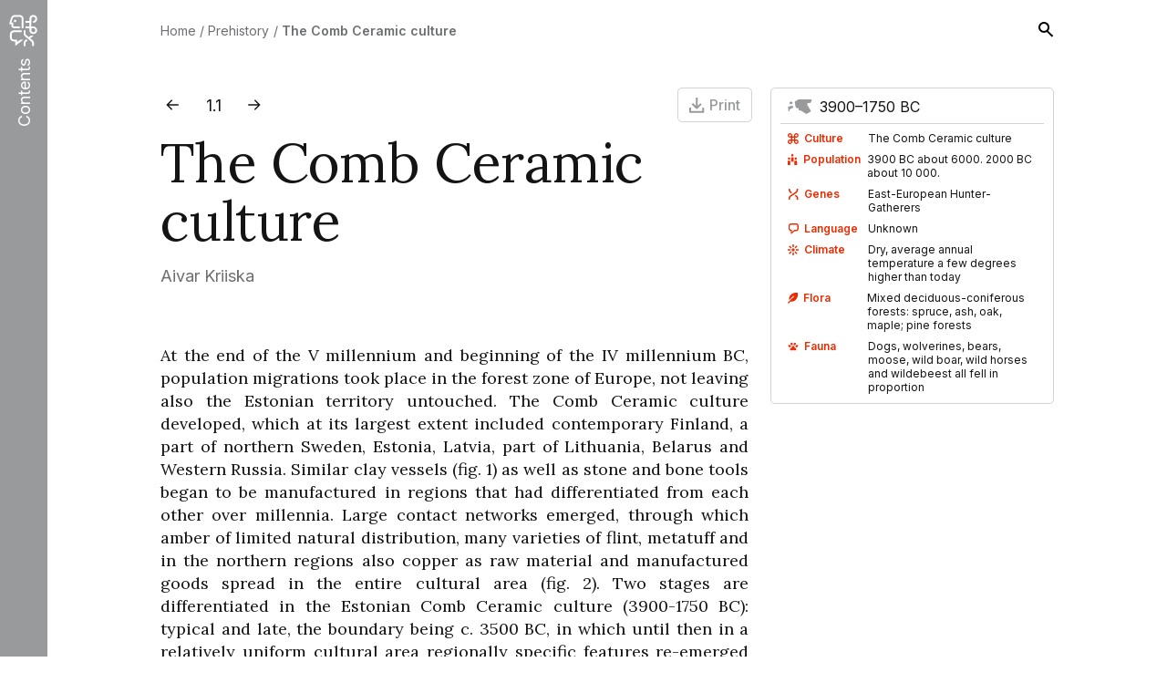

--- FILE ---
content_type: text/html; charset=UTF-8
request_url: https://www.eestijuured.ee/en/articles/comb-ceramic-culture
body_size: 14229
content:
<!DOCTYPE html>
<html lang="en" dir="ltr" prefix="og: https://ogp.me/ns#">
<head>
    <meta name="format-detection" content="telephone=no">
    <meta charset="utf-8" />
<link rel="canonical" href="http://www.eestijuured.ee/en/articles/comb-ceramic-culture" />
<link rel="icon" href="/sites/default/files/uploads/2021-09/ERK_favicon.png" />
<meta property="og:site_name" content="Eesti rahva kujunemislugu" />
<meta property="og:description" content="Description" />
<meta property="og:image" content="http://www.eestijuured.ee/sites/default/files/uploads/2021-09/ERK_meta_1200x1200px.png" />
<meta name="Generator" content="Drupal 9 (https://www.drupal.org)" />
<meta name="MobileOptimized" content="width" />
<meta name="HandheldFriendly" content="true" />
<meta name="viewport" content="width=device-width, initial-scale=1.0" />
<link rel="alternate" hreflang="et" href="http://www.eestijuured.ee/et/artiklid/kammkeraamika-kultuur" />
<link rel="alternate" hreflang="en" href="http://www.eestijuured.ee/en/articles/comb-ceramic-culture" />

        <title>The Comb Ceramic culture | Eesti juured</title>
        <link rel="stylesheet" media="all" href="/core/modules/system/css/components/ajax-progress.module.css?sujmpb" />
<link rel="stylesheet" media="all" href="/core/modules/system/css/components/align.module.css?sujmpb" />
<link rel="stylesheet" media="all" href="/core/modules/system/css/components/autocomplete-loading.module.css?sujmpb" />
<link rel="stylesheet" media="all" href="/core/modules/system/css/components/fieldgroup.module.css?sujmpb" />
<link rel="stylesheet" media="all" href="/core/modules/system/css/components/container-inline.module.css?sujmpb" />
<link rel="stylesheet" media="all" href="/core/modules/system/css/components/clearfix.module.css?sujmpb" />
<link rel="stylesheet" media="all" href="/core/modules/system/css/components/details.module.css?sujmpb" />
<link rel="stylesheet" media="all" href="/core/modules/system/css/components/hidden.module.css?sujmpb" />
<link rel="stylesheet" media="all" href="/core/modules/system/css/components/item-list.module.css?sujmpb" />
<link rel="stylesheet" media="all" href="/core/modules/system/css/components/js.module.css?sujmpb" />
<link rel="stylesheet" media="all" href="/core/modules/system/css/components/nowrap.module.css?sujmpb" />
<link rel="stylesheet" media="all" href="/core/modules/system/css/components/position-container.module.css?sujmpb" />
<link rel="stylesheet" media="all" href="/core/modules/system/css/components/progress.module.css?sujmpb" />
<link rel="stylesheet" media="all" href="/core/modules/system/css/components/reset-appearance.module.css?sujmpb" />
<link rel="stylesheet" media="all" href="/core/modules/system/css/components/resize.module.css?sujmpb" />
<link rel="stylesheet" media="all" href="/core/modules/system/css/components/sticky-header.module.css?sujmpb" />
<link rel="stylesheet" media="all" href="/core/modules/system/css/components/system-status-counter.css?sujmpb" />
<link rel="stylesheet" media="all" href="/core/modules/system/css/components/system-status-report-counters.css?sujmpb" />
<link rel="stylesheet" media="all" href="/core/modules/system/css/components/system-status-report-general-info.css?sujmpb" />
<link rel="stylesheet" media="all" href="/core/modules/system/css/components/tabledrag.module.css?sujmpb" />
<link rel="stylesheet" media="all" href="/core/modules/system/css/components/tablesort.module.css?sujmpb" />
<link rel="stylesheet" media="all" href="/core/modules/system/css/components/tree-child.module.css?sujmpb" />
<link rel="stylesheet" media="all" href="/core/modules/views/css/views.module.css?sujmpb" />
<link rel="stylesheet" media="all" href="/modules/contrib/paragraphs/css/paragraphs.unpublished.css?sujmpb" />
<link rel="stylesheet" media="all" href="/themes/themes/etniline_ajalugu/css/base.css?sujmpb" />
<link rel="stylesheet" media="all" href="//fonts.googleapis.com/css2?family=Inter:wght@400;500;600&amp;family=Lora:wght@400;500;600&amp;display=swap" />

            
                </head>
<body>
<script>
document.body.className='js';

const menuSettings = sessionStorage.getItem('menuSettings');

var sessionOpenState = false;

if (menuSettings) {
    sessionOpenState = JSON.parse(menuSettings).menuOpen;
}

if (sessionOpenState === false) {
    document.body.classList.add('menu-closed');
}

</script>
<a href="#main-content" class="visually-hidden focusable">
    Skip to main content
</a>

  <div class="dialog-off-canvas-main-canvas" data-off-canvas-main-canvas>
    
<div id="page" class="page">
    <div id="sidebar" data-contents="Contents" data-close="Close">
        <div class="sidebar-area">
              <div>
    <div class="language-switcher-language-url" id="block-languageswitcher" role="navigation">
  
    
      <ul class="links"><li hreflang="et" data-drupal-link-system-path="node/90"><a href="/et/artiklid/kammkeraamika-kultuur" class="language-link" hreflang="et" data-drupal-link-system-path="node/90">EST</a></li><li hreflang="en" data-drupal-link-system-path="node/90" class="is-active"><a href="/en/articles/comb-ceramic-culture" class="language-link is-active" hreflang="en" data-drupal-link-system-path="node/90">ENG</a></li><li hreflang="ru" data-drupal-link-system-path="node/90"><a href="/ru/node/90" class="language-link" hreflang="ru" data-drupal-link-system-path="node/90">RUS</a></li></ul>
  </div>
<div id="block-sitebranding-2">
  
    
        <a href="/">
    <div class="logo">
      <svg aria-hidden="true" width="48" height="54" viewBox="0 0 48 54" fill="none" xmlns="http://www.w3.org/2000/svg">
        <path d="M13.4496 46.7061V42.296H8.13308C5.83192 42.296 4.48297 40.9452 4.48297 38.6409V33.5554C4.48297 31.2511 5.83192 29.9002 8.13308 29.9002H21.4243V26.7616H8.13308C3.96719 26.7218 1.34863 29.344 1.34863 33.5554V38.6409C1.34863 42.8125 3.96719 45.4347 8.13308 45.4347H10.3152V53.2616L24.3999 42.296H19.3215L13.4496 46.7061Z" fill="white"/>
        <path d="M17.8538 0.5H9.79976C6.78445 0.5 3.96751 2.88381 3.01531 6.06222L0 16.1934H3.76914V18.6964C3.76914 21.1994 5.7529 23.0667 8.37146 23.0667H18.2902V19.9678H8.33178C7.4986 19.9678 6.8638 19.4513 6.8638 18.6964V13.452H3.84849L5.71322 6.97601C6.34802 4.87031 8.21276 3.63868 9.79976 3.63868H17.8538C19.8376 3.63868 21.4246 5.18816 21.4246 7.29385V23.0667H24.5589V7.17466C24.5192 3.44003 21.623 0.5 17.8538 0.5Z" fill="white"/>
        <path d="M27.6535 42.9318C25.0349 45.0375 24.6382 47.024 24.6382 48.8913V53.5H27.7725V48.8913C27.7725 47.8583 28.0899 46.5075 29.3595 45.554L31.3433 43.8853L28.8437 41.8988L27.6535 42.9318Z" fill="white"/>
        <path d="M10.1169 12.7369C11.2783 12.7369 12.2197 11.7942 12.2197 10.6312C12.2197 9.46826 11.2783 8.52551 10.1169 8.52551C8.95561 8.52551 8.01416 9.46826 8.01416 10.6312C8.01416 11.7942 8.95561 12.7369 10.1169 12.7369Z" fill="white"/>
        <path d="M41.024 19.9678H37.6912L37.8103 7.01574C37.8103 5.14843 39.2783 3.67841 41.143 3.67841C43.0077 3.67841 44.4757 5.14843 44.4757 7.01574C44.4757 9.2009 43.0077 10.8696 41.024 10.8696H40.5082V14.0082H41.024C44.6741 14.0082 47.61 10.9888 47.61 7.01574C47.61 3.32084 44.6741 0.5 41.024 0.5C37.3738 0.5 34.4379 3.32084 34.4379 6.97601V10.8298H27.7725V14.0082H34.5569V19.9678H27.7725V23.1064H34.4379V26.7219C34.4379 30.2976 37.3738 32.9993 41.024 32.9993C44.6741 32.9993 47.61 30.2976 47.61 26.7219C47.61 22.9873 44.6741 19.9678 41.024 19.9678ZM41.143 29.8606C39.2783 29.8606 37.8103 28.5097 37.8103 26.7219V23.0667H41.143C43.0077 23.0667 44.4757 24.6559 44.4757 26.7219C44.4757 28.5097 43.0077 29.8606 41.143 29.8606Z" fill="white"/>
        <path d="M39.2783 42.9318L35.9456 40.2302L41.8969 35.4228H36.9772L33.4064 38.2437L29.4389 34.9858C28.0899 33.9528 27.7725 32.6814 27.7725 31.6485V26.7219H24.6382V31.6485C24.6382 33.9528 25.6697 35.8201 27.6535 37.4888L37.5723 45.554C38.8419 46.5075 39.1593 47.8584 39.1593 48.8913V53.5H42.2936V48.8913C42.2936 47.024 41.8572 45.0375 39.2783 42.9318Z" fill="white"/>
      </svg>
      <span class="logo-text">
        Estonian roots
      </span>
    </div>
  </a>
    </div>
<div id="block-booktreemenu">
  
    
      


                <ul class="menu-list">
                                                                            <li class="dropdown level-0">
                <div class="dropdown-head ">
                    <a href="/en/artiklid/esiaeg"
                       aria-expanded="true">
                       Prehistory
                       <span class="menu-years">9000 BC – 1225 AD</span>
                    </a>
                                        <button class="caret dropdown-toggle" data-toggle="Prehistory" aria-label="Toggle submenu">
                        <svg aria-hidden="true" width="25" height="15" viewBox="0 0 25 15" fill="none" xmlns="http://www.w3.org/2000/svg">
                            <path d="M0.000668287 2.02118L12.0215 14.042L24.0423 2.02118L22.6281 0.606965L12.0215 11.2136L1.41488 0.606964L0.000668287 2.02118Z" fill="white"/>
                        </svg>
                    </button>
                                    </div>
                                                                            <div id="Prehistory" class="hidden">
                                                            <ul class="dropdown-item">
                                                                                <li class="item level-1">
                        <a class="current" href="/en/articles/comb-ceramic-culture">
                        <span class="chapter">1.1</span>
                        The Comb Ceramic culture
                        </a>
                                                </li>
                                                                                <li class="item level-1">
                        <a class="" href="/en/articles/interruption-habitation-and-culture-during-early-bronze-age">
                        <span class="chapter">1.2</span>
                        The interruption of habitation and culture during the Early Bronze Age
                        </a>
                                                                                            <ul class="dropdown-item">
                                                                                <li class="item level-2">
                        <a class="" href="/en/articles/disappearance-stone-age-cultural-traditions">
                        <span class="chapter">1.2.1</span>
                        The disappearance of Stone Age cultural traditions
                        </a>
                                                </li>
                                                                                <li class="item level-2">
                        <a class="" href="/en/articles/distribution-early-bronze-artefacts">
                        <span class="chapter">1.2.2</span>
                        Distribution of the early bronze artefacts
                        </a>
                                                </li>
                                                                                <li class="item level-2">
                        <a class="" href="/en/articles/climate-anomaly-16281627-bc-kaali-meteorite-ca-1500-bc-and-their-possible-influence-0">
                        <span class="chapter">1.2.3</span>
                        Climate anomaly 1628/1627 BC, the Kaali meteorite ca. 1500 BC and their possible influence on settlement and economy 
                        </a>
                                                </li>
                    </ul>
    
                                                    </li>
                                                                                <li class="item level-1">
                        <a class="" href="/en/articles/distribution-western-cultural-tradition-during-early-and-middle-bronze-age">
                        <span class="chapter">1.3</span>
                        The distribution of the western cultural tradition during the Early and Middle Bronze Age
                        </a>
                                                                                            <ul class="dropdown-item">
                                                                                <li class="item level-2">
                        <a class="" href="/en/articles/chronology-stone-barrows-stone-cist-graves-stone-ships-and-celtic-fields">
                        <span class="chapter">1.3.1</span>
                        The chronology of stone barrows, stone-cist graves, stone ships and Celtic fields
                        </a>
                                                </li>
                                                                                <li class="item level-2">
                        <a class="" href="/en/articles/burial-customs-material-findings-and-cultural-background-bronze-age-stone-graves">
                        <span class="chapter">1.3.2</span>
                        The burial customs, material findings and cultural background of Bronze Age stone graves
                        </a>
                                                </li>
                                                                                <li class="item level-2">
                        <a class="" href="/en/articles/people-buried-stone-cist-graves-based-ancient-dna">
                        <span class="chapter">1.3.3</span>
                        People buried in stone-cist graves based on ancient DNA
                        </a>
                                                </li>
                                                                                <li class="item level-2">
                        <a class="" href="/en/articles/connections-between-baltic-and-its-neighbours-based-material-culture-linguistic-history">
                        <span class="chapter">1.3.4</span>
                        Connections between the Baltic and its neighbours based on material culture, linguistic history and ancient DNA
                        </a>
                                                </li>
                    </ul>
    
                                                    </li>
                                                                                <li class="item level-1">
                        <a class="" href="/en/articles/language-substrates">
                        <span class="chapter">1.4</span>
                        Language substrates
                        </a>
                                                </li>
                                                                                <li class="item level-1">
                        <a class="" href="/en/articles/waves-first-finnic-arrival">
                        <span class="chapter">1.5</span>
                        Waves of the first Finnic arrival
                        </a>
                                                                                            <ul class="dropdown-item">
                                                                                <li class="item level-2">
                        <a class="" href="/en/articles/pioneers-first-settlements-southwestern-tapiola-pottery">
                        <span class="chapter">1.5.1</span>
                        Pioneers – the first settlements with southwestern Tapiola pottery
                        </a>
                                                </li>
                                                                                <li class="item level-2">
                        <a class="" href="/en/articles/diversification-west-uralic">
                        <span class="chapter">1.5.2</span>
                        The diversification of West Uralic
                        </a>
                                                </li>
                                                                                <li class="item level-2">
                        <a class="" href="/en/articles/fortified-settlements">
                        <span class="chapter">1.5.3</span>
                        Fortified settlements
                        </a>
                                                </li>
                                                                                <li class="item level-2">
                        <a class="" href="/en/articles/early-tarand-graves">
                        <span class="chapter">1.5.4</span>
                        Early tarand-graves
                        </a>
                                                </li>
                                                                                <li class="item level-2">
                        <a class="" href="/en/articles/descendants-or-later-contacts-eastern-forest-zone">
                        <span class="chapter">1.5.5</span>
                        The descendants, or later contacts with the eastern forest zone
                        </a>
                                                </li>
                                                                                <li class="item level-2">
                        <a class="" href="/en/articles/early-diversification-proto-finnic">
                        <span class="chapter">1.5.6</span>
                        The early diversification of Proto-Finnic
                        </a>
                                                </li>
                                                                                <li class="item level-2">
                        <a class="" href="/en/node/264">
                        <span class="chapter">1.5.7</span>
                        Läänemeresoome algkeele ajastu
                        </a>
                                                </li>
                    </ul>
    
                                                    </li>
                                                                                <li class="item level-1">
                        <a class="" href="/en/articles/second-coming-finnic">
                        <span class="chapter">1.6</span>
                        The “second coming” of Finnic
                        </a>
                                                                                            <ul class="dropdown-item">
                                                                                <li class="item level-2">
                        <a class="" href="/en/articles/development-late-proto-finnic-north-estonia">
                        <span class="chapter">1.6.1</span>
                        The development of Late Proto-Finnic in North Estonia
                        </a>
                                                </li>
                                                                                <li class="item level-2">
                        <a class="" href="/en/articles/formation-late-proto-finnic-culture-basis-archaeological-findings">
                        <span class="chapter">1.6.2</span>
                        The formation of the Late Proto-Finnic culture on the basis of archaeological findings
                        </a>
                                                </li>
                                                                                <li class="item level-2">
                        <a class="" href="/en/articles/spread-late-proto-finnic-cultural-tradition-north-estonia-south-north-east-and-west">
                        <span class="chapter">1.6.3</span>
                        The spread of the Late Proto-Finnic cultural tradition from North Estonia to the south, north, east and west
                        </a>
                                                </li>
                    </ul>
    
                                                    </li>
                                                                                <li class="item level-1">
                        <a class="" href="/en/articles/divergence-finnic">
                        <span class="chapter">1.7</span>
                        The divergence of Finnic
                        </a>
                                                                                            <ul class="dropdown-item">
                                                                                <li class="item level-2">
                        <a class="" href="/en/articles/climate-anomaly-between-536-540-and-justinian-plague-and-their-possible-influence">
                        <span class="chapter">1.7.1</span>
                        The climate anomaly between 536–540 and the Justinian plague, and their possible influence on linguistic developments
                        </a>
                                                </li>
                                                                                <li class="item level-2">
                        <a class="" href="/en/articles/divergence-south-estonian-language-and-culture">
                        <span class="chapter">1.7.2</span>
                        The divergence of the South Estonian language and culture
                        </a>
                                                </li>
                                                                                <li class="item level-2">
                        <a class="" href="/en/articles/finnic-groups-during-second-half-i-millennium">
                        <span class="chapter">1.7.3</span>
                        Finnic groups during the second half of the I millennium
                        </a>
                                                </li>
                                                                                <li class="item level-2">
                        <a class="" href="/en/node/83">
                        <span class="chapter">1.7.4</span>
                        Läänemeresoomlased ajaloolise aja algul
                        </a>
                                                </li>
                                                                                <li class="item level-2">
                        <a class="" href="/en/node/84">
                        <span class="chapter">1.7.5</span>
                        Eestlaste materiaalne kultuur
                        </a>
                                                </li>
                                                                                <li class="item level-2">
                        <a class="" href="/en/node/85">
                        <span class="chapter">1.7.6</span>
                        Eesti keel muinasaja lõpul
                        </a>
                                                </li>
                                                                                <li class="item level-2">
                        <a class="" href="/en/node/88">
                        <span class="chapter">1.7.7</span>
                        Läänemeresoome rahvaste kultuur muinasaja lõpul
                        </a>
                                                                                            <ul class="dropdown-item">
                                                                                <li class="item level-3">
                    <a class="" href="/en/node/178">
                        Kukruse kalmistu
                    </a>
                                                </li>
                    </ul>
    
                                                    </li>
                                                                                <li class="item level-2">
                        <a class="" href="/en/node/396">
                        <span class="chapter">1.7.8</span>
                        Rahvakalendri kujunemine ja kontaktid kultuuripiiridel 
                        </a>
                                                </li>
                                                                                <li class="item level-2">
                        <a class="" href="/en/node/397">
                        <span class="chapter">1.7.9</span>
                        Regilaulu kujunemine
                        </a>
                                                </li>
                                                                                <li class="item level-2">
                        <a class="" href="/en/node/402">
                        <span class="chapter">1.7.10</span>
                        Jäljed muinasajast kohapärimuses
                        </a>
                                                </li>
                                                                                <li class="item level-2">
                        <a class="" href="/en/node/419">
                        <span class="chapter">1.7.11</span>
                        Seto rahva ja kultuuri kujunemine 
                        </a>
                                                </li>
                                                                                <li class="item level-2">
                        <a class="" href="/en/node/89">
                        <span class="chapter">1.7.12</span>
                        Vanimad kohanimed
                        </a>
                                                </li>
                                                                                <li class="item level-2">
                        <a class="" href="/en/node/378">
                        <span class="chapter">1.7.13</span>
                        Ristiusustamise-eelsed isikunimed 
                        </a>
                                                </li>
                    </ul>
    
                                                    </li>
                    </ul>
    
                                            </div>
                                                    </li>
                                                                            <li class="dropdown level-0">
                <div class="dropdown-head ">
                    <a href="/en/articles/middle-ages"
                       aria-expanded="true">
                       Middle Ages
                       <span class="menu-years">1225–1500</span>
                    </a>
                                        <button class="caret dropdown-toggle" data-toggle="Middle Ages" aria-label="Toggle submenu">
                        <svg aria-hidden="true" width="25" height="15" viewBox="0 0 25 15" fill="none" xmlns="http://www.w3.org/2000/svg">
                            <path d="M0.000668287 2.02118L12.0215 14.042L24.0423 2.02118L22.6281 0.606965L12.0215 11.2136L1.41488 0.606964L0.000668287 2.02118Z" fill="white"/>
                        </svg>
                    </button>
                                    </div>
                                                                            <div id="Middle Ages" class="hidden">
                                                            <ul class="dropdown-item">
                                                                                <li class="item level-1">
                        <a class="" href="/en/node/93">
                        <span class="chapter">2.1</span>
                        Migratsioon maalt linna: kirjalikud allikad
                        </a>
                                                </li>
                                                                                <li class="item level-1">
                        <a class="" href="/en/node/172">
                        <span class="chapter">2.2</span>
                        Kaks kultuuriruumi: arheoloogia andmed 
                        </a>
                                                </li>
                                                                                <li class="item level-1">
                        <a class="" href="/en/node/150">
                        <span class="chapter">2.3</span>
                        Esimesed keeleandmed ja murranguaeg
                        </a>
                                                </li>
                                                                                <li class="item level-1">
                        <a class="" href="/en/node/99">
                        <span class="chapter">2.4</span>
                        Maaeestlaste vana DNA
                        </a>
                                                </li>
                                                                                <li class="item level-1">
                        <a class="" href="/en/node/96">
                        <span class="chapter">2.5</span>
                        Katk keskaegses Eestis
                        </a>
                                                </li>
                                                                                <li class="item level-1">
                        <a class="" href="/en/node/107">
                        <span class="chapter">2.6</span>
                        Maasakslased ja -aadel
                        </a>
                                                </li>
                                                                                <li class="item level-1">
                        <a class="" href="/en/node/175">
                        <span class="chapter">2.7</span>
                        Etnilised &quot;teised&quot;
                        </a>
                                                </li>
                                                                                <li class="item level-1">
                        <a class="" href="/en/node/109">
                        <span class="chapter">2.8</span>
                        Linnarahvas
                        </a>
                                                                                            <ul class="dropdown-item">
                                                                                <li class="item level-2">
                        <a class="" href="/en/node/112">
                        <span class="chapter">2.8.1</span>
                        Linn: sakslased ja eestlased
                        </a>
                                                </li>
                                                                                <li class="item level-2">
                        <a class="" href="/en/node/114">
                        <span class="chapter">2.8.2</span>
                        Linn: teised linlased  – venelased, rootslased, soomlased
                        </a>
                                                </li>
                    </ul>
    
                                                    </li>
                                                                                <li class="item level-1">
                        <a class="" href="/en/node/146">
                        <span class="chapter">2.9</span>
                        Etnokultuurilised kontaktid ja üleminekud 
                        </a>
                                                                                            <ul class="dropdown-item">
                                                                                <li class="item level-2">
                        <a class="" href="/en/node/116">
                        <span class="chapter">2.9.1</span>
                        Eesti eliidi saksastumine
                        </a>
                                                </li>
                                                                                <li class="item level-2">
                        <a class="" href="/en/node/149">
                        <span class="chapter">2.9.2</span>
                        Etnoste suhtlus: vana DNA
                        </a>
                                                </li>
                    </ul>
    
                                                    </li>
                                                                                <li class="item level-1">
                        <a class="" href="/en/node/174">
                        <span class="chapter">2.10</span>
                        Nimede kihistused
                        </a>
                                                                                            <ul class="dropdown-item">
                                                                                <li class="item level-2">
                        <a class="" href="/en/node/266">
                        <span class="chapter">2.10.1</span>
                        Kohanimed
                        </a>
                                                </li>
                                                                                <li class="item level-2">
                        <a class="" href="/en/node/268">
                        <span class="chapter">2.10.2</span>
                        Isikunimed. Alamsaksa laennimed 
                        </a>
                                                </li>
                    </ul>
    
                                                    </li>
                                                                                <li class="item level-1">
                        <a class="" href="/en/node/265">
                        <span class="chapter">2.11</span>
                        Rahvakalendri kujunemisprotsessi regionaalsed aspektid keskajal 
                        </a>
                                                </li>
                                                                                <li class="item level-1">
                        <a class="" href="/en/node/406">
                        <span class="chapter">2.12</span>
                        Rahvalaul ja -muusika keskajal 
                        </a>
                                                </li>
                                                                                <li class="item level-1">
                        <a class="" href="/en/node/267">
                        <span class="chapter">2.13</span>
                        Rahvausund 
                        </a>
                                                </li>
                                                                                <li class="item level-1">
                        <a class="" href="/en/node/451">
                        <span class="chapter">2.14</span>
                        Maaeestlased
                        </a>
                                                </li>
                    </ul>
    
                                            </div>
                                                    </li>
                                                                            <li class="dropdown level-0">
                <div class="dropdown-head ">
                    <a href="/en/articles/modern-age"
                       aria-expanded="true">
                       Modern Age
                       <span class="menu-years">1500–1850</span>
                    </a>
                                        <button class="caret dropdown-toggle" data-toggle="Modern Age" aria-label="Toggle submenu">
                        <svg aria-hidden="true" width="25" height="15" viewBox="0 0 25 15" fill="none" xmlns="http://www.w3.org/2000/svg">
                            <path d="M0.000668287 2.02118L12.0215 14.042L24.0423 2.02118L22.6281 0.606965L12.0215 11.2136L1.41488 0.606964L0.000668287 2.02118Z" fill="white"/>
                        </svg>
                    </button>
                                    </div>
                                                                            <div id="Modern Age" class="hidden">
                                                            <ul class="dropdown-item">
                                                                                <li class="item level-1">
                        <a class="" href="/en/node/345">
                        <span class="chapter">3.1</span>
                        Kommunikatsioon – (kuller)postikorraldus    
                        </a>
                                                </li>
                                                                                <li class="item level-1">
                        <a class="" href="/en/node/131">
                        <span class="chapter">3.2</span>
                        Pärisorjus
                        </a>
                                                </li>
                                                                                <li class="item level-1">
                        <a class="" href="/en/node/132">
                        <span class="chapter">3.3</span>
                        Üldised rahvastikuprotsessid ja migratsioonid maaruumis 
                        </a>
                                                                                            <ul class="dropdown-item">
                                                                                <li class="item level-2">
                        <a class="" href="/en/node/269">
                        <span class="chapter">3.3.1</span>
                        Sõdade aeg
                        </a>
                                                </li>
                                                                                <li class="item level-2">
                        <a class="" href="/en/node/133">
                        <span class="chapter">3.3.2</span>
                        Stabiilne Rootsi aeg
                        </a>
                                                </li>
                                                                                <li class="item level-2">
                        <a class="" href="/en/node/134">
                        <span class="chapter">3.3.3</span>
                        Kataklüsmide aeg
                        </a>
                                                </li>
                                                                                <li class="item level-2">
                        <a class="" href="/en/node/135">
                        <span class="chapter">3.3.4</span>
                        Üldised rahvastikuprotsessid: Vene aeg
                        </a>
                                                </li>
                    </ul>
    
                                                    </li>
                                                                                <li class="item level-1">
                        <a class="" href="/en/node/129">
                        <span class="chapter">3.4</span>
                        Abielu ja seksuaalsus
                        </a>
                                                </li>
                                                                                <li class="item level-1">
                        <a class="" href="/en/node/273">
                        <span class="chapter">3.5</span>
                        Maaeestlased
                        </a>
                                                                                            <ul class="dropdown-item">
                                                                                <li class="item level-2">
                        <a class="" href="/en/node/201">
                        <span class="chapter">3.5.1</span>
                        Keeleandmed
                        </a>
                                                                                            <ul class="dropdown-item">
                                                                                <li class="item level-3">
                    <a class="" href="/en/node/155">
                        Keelepiiride muutumised
                    </a>
                                                </li>
                                                                                <li class="item level-3">
                    <a class="" href="/en/node/165">
                        Keelesaared
                    </a>
                                                </li>
                                                                                <li class="item level-3">
                    <a class="" href="/en/node/162">
                        Kirjakeelte kujunemine
                    </a>
                                                </li>
                                                                                <li class="item level-3">
                    <a class="" href="/en/node/163">
                        Kirjakeelte murdepõhjad
                    </a>
                                                </li>
                    </ul>
    
                                                    </li>
                    </ul>
    
                                                    </li>
                                                                                <li class="item level-1">
                        <a class="" href="/en/node/179">
                        <span class="chapter">3.6</span>
                        Kiriku mõjud eestlase identiteediloomele: reformatsioonist valgustuseni
                        </a>
                                                </li>
                                                                                <li class="item level-1">
                        <a class="" href="/en/node/346">
                        <span class="chapter">3.7</span>
                        Maasakslased ja -aadel 
                        </a>
                                                </li>
                                                                                <li class="item level-1">
                        <a class="" href="/en/node/363">
                        <span class="chapter">3.8</span>
                        Soomlased Virumaal
                        </a>
                                                </li>
                                                                                <li class="item level-1">
                        <a class="" href="/en/node/244">
                        <span class="chapter">3.9</span>
                        Vanausulistest
                        </a>
                                                </li>
                                                                                <li class="item level-1">
                        <a class="" href="/en/node/364">
                        <span class="chapter">3.10</span>
                        Linnarahvas
                        </a>
                                                                                            <ul class="dropdown-item">
                                                                                <li class="item level-2">
                        <a class="" href="/en/node/365">
                        <span class="chapter">3.10.1</span>
                        Eesti „eliit“ saksa keskkonnas 
                        </a>
                                                </li>
                    </ul>
    
                                                    </li>
                                                                                <li class="item level-1">
                        <a class="" href="/en/node/403">
                        <span class="chapter">3.11</span>
                        Nimede kihistused 
                        </a>
                                                                                            <ul class="dropdown-item">
                                                                                <li class="item level-2">
                        <a class="" href="/en/node/404">
                        <span class="chapter">3.11.1</span>
                        Kohanimed
                        </a>
                                                                                            <ul class="dropdown-item">
                                                                                <li class="item level-3">
                    <a class="" href="/en/node/407">
                        Eestikeelsed kohanimed
                    </a>
                                                </li>
                                                                                <li class="item level-3">
                    <a class="" href="/en/node/408">
                        Saksakeelsed kohanimed
                    </a>
                                                </li>
                    </ul>
    
                                                    </li>
                                                                                <li class="item level-2">
                        <a class="" href="/en/node/405">
                        <span class="chapter">3.11.2</span>
                        Isikunimed
                        </a>
                                                                                            <ul class="dropdown-item">
                                                                                <li class="item level-3">
                    <a class="" href="/en/node/439">
                        Eesnimede kasutamine
                    </a>
                                                </li>
                                                                                <li class="item level-3">
                    <a class="" href="/en/node/422">
                        Nimed enne perekonnanimesid
                    </a>
                                                </li>
                    </ul>
    
                                                    </li>
                    </ul>
    
                                                    </li>
                                                                                <li class="item level-1">
                        <a class="" href="/en/node/359">
                        <span class="chapter">3.12</span>
                        Uusaegne kihistus ajaloolises (koha)pärimuses 
                        </a>
                                                                                            <ul class="dropdown-item">
                                                                                <li class="item level-2">
                        <a class="" href="/en/node/379">
                        <span class="chapter">3.12.1</span>
                        Rahvakalender
                        </a>
                                                </li>
                                                                                <li class="item level-2">
                        <a class="" href="/en/node/348">
                        <span class="chapter">3.12.2</span>
                        Eesti vanasõnavaramu seosed läänemeresoome ja teiste ümberkaudsete rahvaste traditsioonidega
                        </a>
                                                </li>
                                                                                <li class="item level-2">
                        <a class="" href="/en/node/361">
                        <span class="chapter">3.12.3</span>
                        Eesti muinasjuttude ajaloolised kihistused
                        </a>
                                                </li>
                                                                                <li class="item level-2">
                        <a class="" href="/en/node/360">
                        <span class="chapter">3.12.4</span>
                        Rahvausund
                        </a>
                                                </li>
                    </ul>
    
                                                    </li>
                                                                                <li class="item level-1">
                        <a class="" href="/en/node/272">
                        <span class="chapter">3.13</span>
                        Pärast pärisorjust: pärisorjuse kaotamine, linnastumise algus, haridus ja meedia 
                        </a>
                                                </li>
                                                                                <li class="item level-1">
                        <a class="" href="/en/node/446">
                        <span class="chapter">3.14</span>
                        Romad
                        </a>
                                                </li>
                    </ul>
    
                                            </div>
                                                    </li>
                                                                            <li class="dropdown level-0">
                <div class="dropdown-head ">
                    <a href="/en/articles/contemporary-history"
                       aria-expanded="true">
                       Contemporary History 
                       <span class="menu-years">1850–1991</span>
                    </a>
                                        <button class="caret dropdown-toggle" data-toggle="Contemporary History " aria-label="Toggle submenu">
                        <svg aria-hidden="true" width="25" height="15" viewBox="0 0 25 15" fill="none" xmlns="http://www.w3.org/2000/svg">
                            <path d="M0.000668287 2.02118L12.0215 14.042L24.0423 2.02118L22.6281 0.606965L12.0215 11.2136L1.41488 0.606964L0.000668287 2.02118Z" fill="white"/>
                        </svg>
                    </button>
                                    </div>
                                                                            <div id="Contemporary History " class="hidden">
                                                            <ul class="dropdown-item">
                                                                                <li class="item level-1">
                        <a class="" href="/en/node/261">
                        <span class="chapter">4.1</span>
                        Kommunikatsioon
                        </a>
                                                </li>
                                                                                <li class="item level-1">
                        <a class="" href="/en/node/274">
                        <span class="chapter">4.2</span>
                        Rahvastikuprotsessid
                        </a>
                                                                                            <ul class="dropdown-item">
                                                                                <li class="item level-2">
                        <a class="" href="/en/node/283">
                        <span class="chapter">4.2.1</span>
                        Linnastumine
                        </a>
                                                </li>
                                                                                <li class="item level-2">
                        <a class="" href="/en/node/284">
                        <span class="chapter">4.2.2</span>
                        Eestlaste väljaränne Venemaale 
                        </a>
                                                </li>
                    </ul>
    
                                                    </li>
                                                                                <li class="item level-1">
                        <a class="" href="/en/node/280">
                        <span class="chapter">4.3</span>
                        Rassiteadus eestlaste päritolust 
                        </a>
                                                </li>
                                                                                <li class="item level-1">
                        <a class="" href="/en/node/250">
                        <span class="chapter">4.4</span>
                        Eesti keel teel rahvuskeeleks
                        </a>
                                                                                            <ul class="dropdown-item">
                                                                                <li class="item level-2">
                        <a class="" href="/en/node/251">
                        <span class="chapter">4.4.1</span>
                        Eesti murdealad ja murded 
                        </a>
                                                </li>
                                                                                <li class="item level-2">
                        <a class="" href="/en/node/256">
                        <span class="chapter">4.4.2</span>
                        Ühtse kirjakeele kujunemine 
                        </a>
                                                </li>
                    </ul>
    
                                                    </li>
                                                                                <li class="item level-1">
                        <a class="" href="/en/node/442">
                        <span class="chapter">4.5</span>
                        Rahvast rahvuseks
                        </a>
                                                                                            <ul class="dropdown-item">
                                                                                <li class="item level-2">
                        <a class="" href="/en/node/286">
                        <span class="chapter">4.5.1</span>
                        Mulgid
                        </a>
                                                </li>
                    </ul>
    
                                                    </li>
                                                                                <li class="item level-1">
                        <a class="" href="/en/node/287">
                        <span class="chapter">4.6</span>
                        Etnograafilised eripärad: traditsioonilise rahvakultuuri muutumine 
                        </a>
                                                                                            <ul class="dropdown-item">
                                                                                <li class="item level-2">
                        <a class="" href="/en/node/288">
                        <span class="chapter">4.6.1</span>
                        Kohapärimus lähiajal 
                        </a>
                                                </li>
                                                                                <li class="item level-2">
                        <a class="" href="/en/node/289">
                        <span class="chapter">4.6.2</span>
                        Rahvalaul ja -muusika lähiajal
                        </a>
                                                </li>
                                                                                <li class="item level-2">
                        <a class="" href="/en/node/290">
                        <span class="chapter">4.6.3</span>
                        Rahvakalendri muutumine lähiajal 
                        </a>
                                                </li>
                                                                                <li class="item level-2">
                        <a class="" href="/en/node/291">
                        <span class="chapter">4.6.4</span>
                        Kõnekäänud ja ütlemised 
                        </a>
                                                </li>
                    </ul>
    
                                                    </li>
                                                                                <li class="item level-1">
                        <a class="" href="/en/node/292">
                        <span class="chapter">4.7</span>
                        Rahvalikud usulised identiteedid 
                        </a>
                                                                                            <ul class="dropdown-item">
                                                                                <li class="item level-2">
                        <a class="" href="/en/node/443">
                        <span class="chapter">4.7.1</span>
                        Usuelu mitmekesistumine ja ühiskonna moderniseerumine 
                        </a>
                                                </li>
                                                                                <li class="item level-2">
                        <a class="" href="/en/node/293">
                        <span class="chapter">4.7.2</span>
                        Rahvausund lähiajal
                        </a>
                                                </li>
                    </ul>
    
                                                    </li>
                                                                                <li class="item level-1">
                        <a class="" href="/en/node/444">
                        <span class="chapter">4.8</span>
                        Ajakirjandus ja identiteediloome 
                        </a>
                                                </li>
                                                                                <li class="item level-1">
                        <a class="" href="/en/node/445">
                        <span class="chapter">4.9</span>
                        Nimed moderniseeruvas ühiskonnas
                        </a>
                                                                                            <ul class="dropdown-item">
                                                                                <li class="item level-2">
                        <a class="" href="/en/node/262">
                        <span class="chapter">4.9.1</span>
                        Isikunimed
                        </a>
                                                </li>
                    </ul>
    
                                                    </li>
                                                                                <li class="item level-1">
                        <a class="" href="/en/node/181">
                        <span class="chapter">4.10</span>
                        Teised rahvused Eesti alal 
                        </a>
                                                                                            <ul class="dropdown-item">
                                                                                <li class="item level-2">
                        <a class="" href="/en/node/263">
                        <span class="chapter">4.10.1</span>
                        Baltisakslased  
                        </a>
                                                </li>
                                                                                <li class="item level-2">
                        <a class="" href="/en/node/294">
                        <span class="chapter">4.10.2</span>
                        Venelased
                        </a>
                                                </li>
                                                                                <li class="item level-2">
                        <a class="" href="/en/node/295">
                        <span class="chapter">4.10.3</span>
                        Juudid
                        </a>
                                                </li>
                                                                                <li class="item level-2">
                        <a class="" href="/en/node/246">
                        <span class="chapter">4.10.4</span>
                        Iisaku poluvernikud
                        </a>
                                                </li>
                                                                                <li class="item level-2">
                        <a class="" href="/en/node/418">
                        <span class="chapter">4.10.5</span>
                        Mustlased
                        </a>
                                                </li>
                    </ul>
    
                                                    </li>
                                                                                <li class="item level-1">
                        <a class="" href="/en/node/245">
                        <span class="chapter">4.11</span>
                        Etnokultuurilised kontaktid ja üleminekud 
                        </a>
                                                                                            <ul class="dropdown-item">
                                                                                <li class="item level-2">
                        <a class="" href="/en/node/247">
                        <span class="chapter">4.11.1</span>
                        Eestlane või sakslane – identiteediotsingud XIX sajandil
                        </a>
                                                </li>
                                                                                <li class="item level-2">
                        <a class="" href="/en/node/206">
                        <span class="chapter">4.11.2</span>
                        Eestlaste saksastumine ja kadakasakslus 
                        </a>
                                                </li>
                    </ul>
    
                                                    </li>
                                                                                <li class="item level-1">
                        <a class="" href="/en/node/299">
                        <span class="chapter">4.12</span>
                        Eesti keele areng: normikeele üldistumine, sh keeleuuendused, muutused rahvakeeles 
                        </a>
                                                </li>
                                                                                <li class="item level-1">
                        <a class="" href="/en/node/297">
                        <span class="chapter">4.13</span>
                        Isikunimed esimesel iseseisvusajal 
                        </a>
                                                </li>
                                                                                <li class="item level-1">
                        <a class="" href="/en/node/203">
                        <span class="chapter">4.14</span>
                        Kohanimede eestistamine
                        </a>
                                                </li>
                                                                                <li class="item level-1">
                        <a class="" href="/en/node/298">
                        <span class="chapter">4.15</span>
                        Rahvakultuuri moderniseerumine 
                        </a>
                                                                                            <ul class="dropdown-item">
                                                                                <li class="item level-2">
                        <a class="" href="/en/node/184">
                        <span class="chapter">4.15.1</span>
                        Lokaalsed etnonüümid 
                        </a>
                                                </li>
                                                                                <li class="item level-2">
                        <a class="" href="/en/node/304">
                        <span class="chapter">4.15.2</span>
                        Teiste rahvaste kujutamine ja etnilised stereotüübid naljafolklooris 
                        </a>
                                                </li>
                    </ul>
    
                                                    </li>
                                                                                <li class="item level-1">
                        <a class="" href="/en/node/187">
                        <span class="chapter">4.16</span>
                        Teised rahvused Eesti Vabariigis 
                        </a>
                                                                                            <ul class="dropdown-item">
                                                                                <li class="item level-2">
                        <a class="" href="/en/node/305">
                        <span class="chapter">4.16.1</span>
                        Baltisakslased Eesti Vabariigi perioodil
                        </a>
                                                </li>
                                                                                <li class="item level-2">
                        <a class="" href="/en/node/306">
                        <span class="chapter">4.16.2</span>
                        Vene tööstusemigrandid ja bürokraadid  
                        </a>
                                                </li>
                                                                                <li class="item level-2">
                        <a class="" href="/en/node/307">
                        <span class="chapter">4.16.3</span>
                        Juudid
                        </a>
                                                </li>
                                                                                <li class="item level-2">
                        <a class="" href="/en/node/420">
                        <span class="chapter">4.16.4</span>
                        Mustlased
                        </a>
                                                </li>
                    </ul>
    
                                                    </li>
                                                                                <li class="item level-1">
                        <a class="" href="/en/node/205">
                        <span class="chapter">4.17</span>
                        Rahvussuhted Eestis 
                        </a>
                                                                                            <ul class="dropdown-item">
                                                                                <li class="item level-2">
                        <a class="" href="/en/node/384">
                        <span class="chapter">4.17.1</span>
                        Baltisaksa keel
                        </a>
                                                </li>
                    </ul>
    
                                                    </li>
                                                                                <li class="item level-1">
                        <a class="" href="/en/node/296">
                        <span class="chapter">4.18</span>
                        Läänediasporaa enne II maailmasõda  
                        </a>
                                                </li>
                                                                                <li class="item level-1">
                        <a class="" href="/en/node/308">
                        <span class="chapter">4.19</span>
                        Kommunikatsioon
                        </a>
                                                </li>
                                                                                <li class="item level-1">
                        <a class="" href="/en/node/309">
                        <span class="chapter">4.20</span>
                        Baltisakslaste ümberasumine
                        </a>
                                                </li>
                                                                                <li class="item level-1">
                        <a class="" href="/en/node/310">
                        <span class="chapter">4.21</span>
                        Suurküüditamine 1941. aastal
                        </a>
                                                </li>
                                                                                <li class="item level-1">
                        <a class="" href="/en/node/311">
                        <span class="chapter">4.22</span>
                        Evakueeritud ja reevakueeritud 1941–1945 
                        </a>
                                                </li>
                                                                                <li class="item level-1">
                        <a class="" href="/en/node/312">
                        <span class="chapter">4.23</span>
                        Juutide ja mustlaste genotsiid Eestis 
                        </a>
                                                </li>
                                                                                <li class="item level-1">
                        <a class="" href="/en/node/313">
                        <span class="chapter">4.24</span>
                        Demobiliseeritud
                        </a>
                                                </li>
                                                                                <li class="item level-1">
                        <a class="" href="/en/node/315">
                        <span class="chapter">4.25</span>
                        Asustuse muutus 1945–1991 
                        </a>
                                                </li>
                                                                                <li class="item level-1">
                        <a class="" href="/en/node/316">
                        <span class="chapter">4.26</span>
                        Suurtööstuse arendamine ja sisseränne Eestisse pärast Teist maailmasõda 
                        </a>
                                                </li>
                                                                                <li class="item level-1">
                        <a class="" href="/en/node/317">
                        <span class="chapter">4.27</span>
                        Nõukogude armee kohalolek Eestis 
                        </a>
                                                </li>
                                                                                <li class="item level-1">
                        <a class="" href="/en/node/318">
                        <span class="chapter">4.28</span>
                        Rahvas, kultuur ja identiteet nõukogude ajal 
                        </a>
                                                                                            <ul class="dropdown-item">
                                                                                <li class="item level-2">
                        <a class="" href="/en/node/260">
                        <span class="chapter">4.28.1</span>
                        Vana omakultuuri taandumine 
                        </a>
                                                </li>
                                                                                <li class="item level-2">
                        <a class="" href="/en/node/385">
                        <span class="chapter">4.28.2</span>
                        Rahvuslus Nõukogude ajal
                        </a>
                                                </li>
                                                                                <li class="item level-2">
                        <a class="" href="/en/node/434">
                        <span class="chapter">4.28.3</span>
                        Mitmekeelsus
                        </a>
                                                </li>
                    </ul>
    
                                                    </li>
                                                                                <li class="item level-1">
                        <a class="" href="/en/node/190">
                        <span class="chapter">4.29</span>
                        Teised rahvused Eesti NSV-s 
                        </a>
                                                                                            <ul class="dropdown-item">
                                                                                <li class="item level-2">
                        <a class="" href="/en/node/412">
                        <span class="chapter">4.29.1</span>
                        Ukrainlased
                        </a>
                                                </li>
                                                                                <li class="item level-2">
                        <a class="" href="/en/node/413">
                        <span class="chapter">4.29.2</span>
                        Venelased
                        </a>
                                                </li>
                                                                                <li class="item level-2">
                        <a class="" href="/en/node/409">
                        <span class="chapter">4.29.3</span>
                        Tatarlased
                        </a>
                                                </li>
                                                                                <li class="item level-2">
                        <a class="" href="/en/node/421">
                        <span class="chapter">4.29.4</span>
                        Juudid
                        </a>
                                                </li>
                    </ul>
    
                                                    </li>
                                                                                <li class="item level-1">
                        <a class="" href="/en/node/322">
                        <span class="chapter">4.30</span>
                        Eesnimekasutuse muutused 
                        </a>
                                                </li>
                    </ul>
    
                                            </div>
                                                    </li>
                                                                            <li class="dropdown level-0">
                <div class="dropdown-head ">
                    <a href="/en/articles/present-time"
                       aria-expanded="true">
                       Present Time
                       <span class="menu-years">1991 – present time</span>
                    </a>
                                        <button class="caret dropdown-toggle" data-toggle="Present Time" aria-label="Toggle submenu">
                        <svg aria-hidden="true" width="25" height="15" viewBox="0 0 25 15" fill="none" xmlns="http://www.w3.org/2000/svg">
                            <path d="M0.000668287 2.02118L12.0215 14.042L24.0423 2.02118L22.6281 0.606965L12.0215 11.2136L1.41488 0.606964L0.000668287 2.02118Z" fill="white"/>
                        </svg>
                    </button>
                                    </div>
                                                                            <div id="Present Time" class="hidden">
                                                            <ul class="dropdown-item">
                                                                                <li class="item level-1">
                        <a class="" href="/en/node/437">
                        <span class="chapter">5.1</span>
                        Rahvaloenduste andmed taasiseseisvunud Eesti rahvastiku olukorrast
                        </a>
                                                </li>
                                                                                <li class="item level-1">
                        <a class="" href="/en/node/259">
                        <span class="chapter">5.2</span>
                        Eestlased ja eesti identiteedid
                        </a>
                                                                                            <ul class="dropdown-item">
                                                                                <li class="item level-2">
                        <a class="" href="/en/node/323">
                        <span class="chapter">5.2.1</span>
                        Kirjakeele areng
                        </a>
                                                                                            <ul class="dropdown-item">
                                                                                <li class="item level-3">
                    <a class="" href="/en/node/328">
                        Võrokeste keelekasutusest nüüdis-Eesti ühiskonnas 
                    </a>
                                                </li>
                                                                                <li class="item level-3">
                    <a class="" href="/en/node/386">
                        Mulgid
                    </a>
                                                </li>
                                                                                <li class="item level-3">
                    <a class="" href="/en/node/334">
                        Piirkondlikud keeleliikumised. Kihnu 
                    </a>
                                                </li>
                                                                                <li class="item level-3">
                    <a class="" href="/en/node/387">
                        Piirkondlikud keeleliikumised. Kodavere
                    </a>
                                                </li>
                                                                                <li class="item level-3">
                    <a class="" href="/en/node/438">
                        Keeleoskused
                    </a>
                                                </li>
                    </ul>
    
                                                    </li>
                    </ul>
    
                                                    </li>
                                                                                <li class="item level-1">
                        <a class="" href="/en/node/366">
                        <span class="chapter">5.3</span>
                        Nimede kihistused
                        </a>
                                                                                            <ul class="dropdown-item">
                                                                                <li class="item level-2">
                        <a class="" href="/en/node/371">
                        <span class="chapter">5.3.1</span>
                        Praegune eesnimekasutus
                        </a>
                                                </li>
                                                                                <li class="item level-2">
                        <a class="" href="/en/node/372">
                        <span class="chapter">5.3.2</span>
                        Interneti kasutajanimed
                        </a>
                                                </li>
                    </ul>
    
                                                    </li>
                                                                                <li class="item level-1">
                        <a class="" href="/en/node/191">
                        <span class="chapter">5.4</span>
                        Teised rahvused Eestis
                        </a>
                                                                                            <ul class="dropdown-item">
                                                                                <li class="item level-2">
                        <a class="" href="/en/node/388">
                        <span class="chapter">5.4.1</span>
                        Venelased
                        </a>
                                                </li>
                                                                                <li class="item level-2">
                        <a class="" href="/en/node/389">
                        <span class="chapter">5.4.2</span>
                        Ukrainlased
                        </a>
                                                </li>
                                                                                <li class="item level-2">
                        <a class="" href="/en/node/319">
                        <span class="chapter">5.4.3</span>
                        Ingerisoomlased
                        </a>
                                                </li>
                                                                                <li class="item level-2">
                        <a class="" href="/en/node/417">
                        <span class="chapter">5.4.4</span>
                        Romad
                        </a>
                                                </li>
                    </ul>
    
                                                    </li>
                                                                                <li class="item level-1">
                        <a class="" href="/en/node/373">
                        <span class="chapter">5.5</span>
                        Võõrsile tööle: kalevipojad ja kalkunikitkujad, Austraalia banaanikorjajad, Soome pendelränne
                        </a>
                                                </li>
                                                                                <li class="item level-1">
                        <a class="" href="/en/node/374">
                        <span class="chapter">5.6</span>
                        Immigratsioon ja immigrandid 
                        </a>
                                                </li>
                                                                                <li class="item level-1">
                        <a class="" href="/en/node/375">
                        <span class="chapter">5.7</span>
                        Segregatsioon
                        </a>
                                                </li>
                                                                                <li class="item level-1">
                        <a class="" href="/en/node/391">
                        <span class="chapter">5.8</span>
                        Regionaalsus tänapäeva rahvaluules ja rahvussuhted 
                        </a>
                                                </li>
                                                                                <li class="item level-1">
                        <a class="" href="/en/node/349">
                        <span class="chapter">5.9</span>
                        Internet kui kultuurimeedium 
                        </a>
                                                </li>
                                                                                <li class="item level-1">
                        <a class="" href="/en/node/392">
                        <span class="chapter">5.10</span>
                        Eesti elanikkonna geneetiline struktuur ja selle seosed naaberaladega 
                        </a>
                                                                                            <ul class="dropdown-item">
                                                                                <li class="item level-2">
                        <a class="" href="/en/node/393">
                        <span class="chapter">5.10.1</span>
                        Tagasivaade minevikku kuni Liivi sõjani: geneetilise varieeruvuse muutumine ajas 
                        </a>
                                                </li>
                    </ul>
    
                                                    </li>
                                                                                <li class="item level-1">
                        <a class="" href="/en/node/435">
                        <span class="chapter">5.11</span>
                        Eesti digitaalne tee
                        </a>
                                                </li>
                    </ul>
    
                                            </div>
                                                    </li>
                    </ul>
    

  </div>
<nav role="navigation" aria-labelledby="block-sidebarmenu-menu" id="block-sidebarmenu">
            
  <h2 class="visually-hidden" id="block-sidebarmenu-menu">Sidebar menu</h2>
  

        
              <ul>
              <li>
        <a href="/en/study-materials" data-drupal-link-system-path="node/171">Study materials</a>
              </li>
          <li>
        <a href="/en/definitions" data-drupal-link-system-path="definitions">Definitions</a>
              </li>
          <li>
        <a href="/en/categories" data-drupal-link-system-path="categories">Categories</a>
              </li>
          <li>
        <a href="/en/about" data-drupal-link-system-path="node/11">About</a>
              </li>
        </ul>
  


  </nav>

  </div>

        </div>
    </div>
    <div class="content-area">
        <div class="header-area  article-header-area ">
                <div  class="header">
        <div class="navigation-block">
            <a class="nav-button" href="/en/artiklid/esiaeg">
            <svg width="14" height="12" viewBox="0 0 14 12" fill="none" xmlns="http://www.w3.org/2000/svg">
<path d="M6.12942 0.13499L7.13747 1.12994L2.98746 5.27996L13.7356 5.27996L13.7356 6.72002L2.98746 6.72002L7.13747 10.8569L6.12942 11.865L0.264422 5.99999L6.12942 0.13499Z" fill="#141414"/>
</svg>
        </a>
        <span class="current-chapter">1.1</span>
            <a class="nav-button" href="/en/articles/interruption-habitation-and-culture-during-early-bronze-age">
            <svg width="14" height="12" viewBox="0 0 14 12" fill="none" xmlns="http://www.w3.org/2000/svg">
<path d="M7.87058 11.865L6.86253 10.8701L11.0125 6.72004H0.264404V5.27998H11.0125L6.86253 1.14306L7.87058 0.13501L13.7356 6.00001L7.87058 11.865Z" fill="#141414"/>
</svg>
        </a>
    </div>
        <div id="block-breadcrumbs">
  
    
      
    <nav role="navigation" aria-labelledby="system-breadcrumb">
        <h2 id="system-breadcrumb" class="visually-hidden">Breadcrumb</h2>
        <div class="breadcrumbs">
                                     <span>
                                            <a href="/en">Home</a>
                                                            <span>/</span>
                                    </span>
                             <span>
                                            <a href="/en/artiklid/esiaeg">Prehistory</a>
                                                            <span>/</span>
                                    </span>
                             <span>
                                            The Comb Ceramic culture
                                                        </span>
                            </div>
    </nav>

  </div>

        <div id="block-sitebranding">
  
    
        <a href="/en" rel="home">
      <img src="/themes/themes/etniline_ajalugu/logo.svg" alt="Home" />
    </a>
      
</div>

            
    <div id="search-input" data-search=Search>
        <div class="views-exposed-form" data-drupal-selector="views-exposed-form-search-search" id="block-exposedsearchform">
        
                
                    <form action="/en/search" method="get" id="views-exposed-form-search-search" accept-charset="UTF-8">
  <div class="js-form-item form-item js-form-type-textfield form-item-keys js-form-item-keys form-no-label">
                <input title="Search keywords" data-drupal-selector="edit-keys" type="text" id="edit-keys" name="keys" value="" size="15" maxlength="128" class="form-text" placeholder=" " aria-label="Search"/>
    <button type="button" class="close-button" aria-label="Clear">
        <svg aria-hidden="true" width="12" height="12" fill="none" xmlns="http://www.w3.org/2000/svg">
			<path
				d="M4.875 6L0 1.125 1.125 0 6 4.875 10.875 0 12 1.125 7.125 6 12 10.875 10.875 12 6 7.125 1.125 12 0 10.875 4.875 6z"
				fill="#999A9B"
			/>
		</svg>
    </button>

        </div>
<div data-drupal-selector="edit-actions" class="form-actions js-form-wrapper form-wrapper" id="edit-actions"><label>
    <input data-drupal-selector="edit-submit-search" type="submit" id="edit-submit-search" value="Submit" class="button js-form-submit form-submit" aria-label="Search"/>
    <svg aria-hidden="true" width="17" height="17" viewBox="0 0 17 17" fill="none" xmlns="http://www.w3.org/2000/svg">
        <path fill-rule="evenodd" clip-rule="evenodd" d="M6.0434 2C3.79502 2 2 3.7893 2 5.96266C2 8.13603 3.79502 9.92533 6.0434 9.92533C8.29178 9.92533 10.0868 8.13603 10.0868 5.96266C10.0868 3.7893 8.29178 2 6.0434 2ZM0 5.96266C0 2.65442 2.72099 0 6.0434 0C9.3658 0 12.0868 2.65442 12.0868 5.96266C12.0868 7.4106 11.5656 8.73329 10.7008 9.763L16.2011 15.1751L14.7984 16.6007L9.17204 11.0646C8.25782 11.6113 7.18618 11.9253 6.0434 11.9253C2.72099 11.9253 0 9.2709 0 5.96266Z" fill="#999A9B"/>
    </svg>
</label></div>


</form>

                </div>
    </div>

    </div>

        </div>
                <div class="content regular-content">
              <div>
    <div data-drupal-messages-fallback class="hidden"></div>

<div class="views-element-container" id="block-views-block-article-header-regular-block-1">
    <div class="navigation-block">
            <a class="nav-button" href="/en/artiklid/esiaeg">
            <svg width="14" height="12" viewBox="0 0 14 12" fill="none" xmlns="http://www.w3.org/2000/svg">
<path d="M6.12942 0.13499L7.13747 1.12994L2.98746 5.27996L13.7356 5.27996L13.7356 6.72002L2.98746 6.72002L7.13747 10.8569L6.12942 11.865L0.264422 5.99999L6.12942 0.13499Z" fill="#141414"/>
</svg>
        </a>
        <span class="current-chapter">1.1</span>
            <a class="nav-button" href="/en/articles/interruption-habitation-and-culture-during-early-bronze-age">
            <svg width="14" height="12" viewBox="0 0 14 12" fill="none" xmlns="http://www.w3.org/2000/svg">
<path d="M7.87058 11.865L6.86253 10.8701L11.0125 6.72004H0.264404V5.27998H11.0125L6.86253 1.14306L7.87058 0.13501L13.7356 6.00001L7.87058 11.865Z" fill="#141414"/>
</svg>
        </a>
    </div>
    <button id="print" class="print-button">
        <svg width="17" height="17" viewBox="0 0 17 17" fill="none" xmlns="http://www.w3.org/2000/svg">
            <path fill-rule="evenodd" clip-rule="evenodd"
                  d="M7.18457 9.10784V0H9.18457V9.10727L12.2208 6.07054L13.6351 7.48464L8.18469 12.936L2.73253 7.48476L4.14662 6.07042L7.18457 9.10784ZM0 15.8255V11.0134H2V14.8255H14.3683V11.0134H16.3683V15.8255C16.3683 16.3777 15.9206 16.8255 15.3683 16.8255H1C0.447715 16.8255 0 16.3777 0 15.8255Z"
                  fill="#999A9B" />
        </svg>
        Print
    </button>
            <div><div class="js-view-dom-id-f2cde8fa8a7e1dd6e37b799cd0fcc1c511afd5c57fc2f77d0501e0e4c96b7850">
  
  
  

  
  
  

      <div class="views-row"><div class="views-field views-field-title"><h1 class="field-content">The Comb Ceramic culture</h1></div><div class="views-field views-field-field-author"><div class="field-content"><a href="/en/node/10" hreflang="en">Aivar Kriiska</a></div></div></div>

    

  
  

  
  
</div>
</div>

    </div>
<div class="views-element-container" id="block-views-block-infobox-block-1">
  
    
      <div><div class="js-view-dom-id-636241316e0318de46b4526f9e1629d2191d52e41b742f553ffb75d13cb97c3d">
  
  
  

  
  
  

      <div class="views-row"><div class="views-field views-field-field-years"><div class="field-content"><img class="years-icon" src="/sites/default/files/icons/kaart.svg" alt="" /><span>3900–1750 BC</span></div></div><div class="views-field views-field-field-infokast"><div class="field-content"><ul><li>    
        <div class="paragraph paragraph--type--kultuur paragraph--view-mode--default">
                            <img src="/sites/default/files/icons/kultuur.svg"/>
  <div>
    <div>Culture</div>
              <div>The Comb Ceramic culture</div>
          </div>

                    </div>
    </li><li>            <div class="paragraph paragraph--type--rahvaarv paragraph--view-mode--default">
                <img src="/sites/default/files/icons/rahvaarv.svg"/>
  <div>
    <div>Population</div>
              <div>3900 BC about 6000. 2000 BC about 10 000.</div>
          </div>

        </div>
    </li><li>    
        <div class="paragraph paragraph--type--geenid paragraph--view-mode--default">
                            <img src="/sites/default/files/icons/geenid.svg"/>
  <div>
    <div>Genes</div>
              <div>East-European Hunter-Gatherers</div>
          </div>

                    </div>
    </li><li>    
        <div class="paragraph paragraph--type--keel paragraph--view-mode--default">
                            <img src="/sites/default/files/icons/keel.svg"/>
  <div>
    <div>Language</div>
              <div>Unknown</div>
          </div>

                    </div>
    </li><li>    
        <div class="paragraph paragraph--type--kliima paragraph--view-mode--default">
                            <img src="/sites/default/files/icons/kliima.svg"/>
  <div>
    <div>Climate</div>
              <div>Dry, average annual temperature a few degrees higher than today</div>
          </div>

                    </div>
    </li><li>    
        <div class="paragraph paragraph--type--loodus paragraph--view-mode--default">
                            <img src="/sites/default/files/icons/loodus.svg"/>
  <div>
    <div>Flora</div>
              <div>Mixed deciduous-coniferous forests: spruce, ash, oak, maple; pine forests</div>
          </div>

                    </div>
    </li><li>    
        <div class="paragraph paragraph--type--loomad paragraph--view-mode--default">
                            <img src="/sites/default/files/icons/loomad.svg"/>
  <div>
    <div>Fauna</div>
              <div>Dogs, wolverines, bears, moose, wild boar, wild horses and wildebeest all fell in proportion</div>
          </div>

                    </div>
    </li></ul></div></div></div>

    

  
  

  
  
</div>
</div>

  </div>
<div id="block-mainpagecontent">
  
    
                  <article>
      <div>
        <div class="article-content" data-readmore="Read more">
                            
                <div class="kama paragraph paragraph--type--text paragraph--view-mode--default">
            
            <div><p style="text-align:justify; margin-top:16px; margin-bottom:16px">At the end of the V millennium and beginning of the IV millennium BC, population migrations took place in the forest zone of Europe, not leaving also the Estonian territory untouched. The Comb Ceramic culture developed, which at its largest extent included contemporary Finland, a part of northern Sweden, Estonia, Latvia, part of Lithuania, Belarus and Western Russia. Similar clay vessels (fig. 1) as well as stone and bone tools began to be manufactured in regions that had differentiated from each other over millennia. Large contact networks emerged, through which amber of limited natural distribution, many varieties of flint, metatuff and in the northern regions also copper as raw material and manufactured goods spread in the entire cultural area (fig. 2). Two stages are differentiated in the Estonian Comb Ceramic culture (3900-1750 BC): typical and late, the boundary being c. 3500 BC, in which until then in a relatively uniform cultural area regionally specific features re-emerged in the making of clay vessels, use of stone, etc. For the last millennium or so, the Comb Ceramic culture coexisted alongside another culture – the Corded Ware culture (2800-2000 BC).</p>
</div>
      
        </div>
    
                                              <div class="multi-image-block">
            <div class="paragraph paragraph--type--images paragraph--view-mode--default" style="--columns: 2;">
                  
                



<figure role="group">
      
    <img loading="lazy" src="/sites/default/files/uploads/2021-11/Picture%202.png" width="522" height="494" alt="Reconstruction of a Comb Ceramic pot found at the Jägala Jõesuu I settlement site. " title="Figure 1. Reconstruction of a Comb Ceramic pot found at the Jägala Jõesuu I settlement site. (Photo: Aivar Kriiska)." />

<figcaption>Figure 1. Reconstruction of a Comb Ceramic pot found at the Jägala Jõesuu I settlement site. (Photo: Aivar Kriiska).</figcaption>
</figure>


              



<figure role="group">
      
    <img loading="lazy" src="/sites/default/files/uploads/2021-11/Picture%203.png" width="522" height="718" alt="Objects made from “exotic” materials used by people of the Comb Ceramic culture in Estonia: : 1 – a chisel from Nurmeküla, made from Karelian metatuff, 2 – an amber necklace originating from the west coast of Latvia or Lithuania, found at the Tamula I settlement site, 3 – an arrow head found at the Tamula I settlement site, made from flint from the central region of European Russia, 4 – a ring adornment made from Karelian metatuff.  " title="Figure 2. Objects made from “exotic” materials used by people of the Comb Ceramic culture in Estonia: : 1 – a chisel from Nurmeküla, made from Karelian metatuff, 2 – an amber necklace originating from the west coast of Latvia or Lithuania, found at the Tamula I settlement site, 3 – an arrow head found at the Tamula I settlement site, made from flint from the central region of European Russia, 4 – a ring adornment made from Karelian metatuff. (PäMu 3 A 538 (Bo47), AI 3960:256, AI 3912: 3144, AI 3867:221). Photos: Aivar Kriiska." />

<figcaption>Figure 2. Objects made from “exotic” materials used by people of the Comb Ceramic culture in Estonia: : 1 – a chisel from Nurmeküla, made from Karelian metatuff, 2 – an amber necklace originating from the west coast of Latvia or Lithuania, found at the Tamula I settlement site, 3 – an arrow head found at the Tamula I settlement site, made from flint from the central region of European Russia, 4 – a ring adornment made from Karelian metatuff. (PäMu 3 A 538 (Bo47), AI 3960:256, AI 3912: 3144, AI 3867:221). Photos: Aivar Kriiska.</figcaption>
</figure>


        
              </div>
              </div>
          
                    
                <div class="kama paragraph paragraph--type--text paragraph--view-mode--default">
            
            <div><p>People of the Comb Ceramic culture lived mostly on the shores of inland bodies of water or along the coast. Almost a hundred (fig. 3) of their settlement sites, which include both short-term resting places and remnants of hunting and fishing camps as well as village sites, have been discovered in Estonia. Dwellings were above ground, in the coastal regions also with the floor dug slightly underground. Food was procured by fishing, hunting and gathering, the only domesticated animal being the dog. The burial customs of the Comb Ceramic culture were manifold. Most of the people were buried in a way that has left no archaeologically tracable remains. A part of the deceased were, however, inhumed in a supine or crouched position into graves in living areas or their vicinity. So far, the remains of more than thirty individuals of the Comb Ceramic culture have been unearthed. Objects have been found in graves that were placed by the body or attached to clothes. The grave goods as well the entire burial ritual likely had also a religious significance, as did the many animal and human figures made from bone, antler, amber and clay. Often bone and amber figures have been found in burial sites along with adornments made from animal tooth and bone. Pieces of clay figures indicate their deliberate shattering – a religious act – in dwellings and their vicinity. A central social unit for the people producing comb ceramics was presumably a community that was likely bound together by a common territory and kinship or perceived kinship. The population of the Estonian territory at that time was relatively small – it could have estimably reached a maximum of 6000 people in 3900 BC and 2000 BC up to 10,000 people in 2000 BC.</p>
</div>
      
        </div>
    
                                            <div class="paragraph paragraph--type--images paragraph--view-mode--default" style="--columns: 2;">
                  
                



<figure role="group">
      
    <img loading="lazy" src="/sites/default/files/uploads/2021-11/Picture%201.jpg" width="522" height="346" alt="Archaeological excavations at the Jägala Jõesuu V settlement site of the Comb Ceramic culture in 2011. " title="Figure 3. Archaeological excavations at the Jägala Jõesuu V settlement site of the Comb Ceramic culture in 2011. (Photo: Aivar Kriiska)" />

<figcaption>Figure 3. Archaeological excavations at the Jägala Jõesuu V settlement site of the Comb Ceramic culture in 2011. (Photo: Aivar Kriiska)</figcaption>
</figure>


        
              </div>
          
                    
                <div class="kama paragraph paragraph--type--geo-map paragraph--view-mode--default">
            
	<div class="field-geojson" 
		data-layer="/sites/default/files/uploads/2022-04/map.json" 
		data-center-latitude="59.00"
		data-center-longitude="29.00"
		data-max-latitude="60.10"
		data-max-longitude="60.10"
		data-min-latitude="57.00"
		data-min-longitude="21.00"
	>
		File path: <code>/sites/default/files/uploads/2022-04/map.json</code>
	</div>

        </div>
    
                </div>
  <div class="read-more">
    <h2>Read more</h4>
          <div>
              <div>
                <div class="kama paragraph paragraph--type--reference-text paragraph--view-mode--default">
            
            <div><p>Sikk, K., Kriiska, A., Johanson, K., Sander, K., Vindi, A, 2020.<a href="http://doi.org/10.5281/zenodo.3775415" rel="noopener" target="_blank"> Estonian Stone Age settlement sites: a dataset.</a>&nbsp;Zenodo dataset.</p>

<p>Rappu, M. 2011.&nbsp;<a href="https://www.arheo.ut.ee/docs/Rappu_MA_2011.pdf" rel="noopener" target="_blank">Eesti kammkeraamika ornament. Viie neoliitilise asukoha näitel.</a>&nbsp;Magistritöö. Tartu Ülikool.</p>
</div>
      
        </div>
    </div>
              </div>
      </div>

  <div class="references">
    <h2>References</h4>
          <div>
              <div>
                <div class="kama paragraph paragraph--type--reference-text paragraph--view-mode--default">
            
            <div><p style="text-align:justify; margin-top:16px; margin-bottom:16px">Гурина Н. Н. 1967. Из истории древних племен западных областей СССР (по материалам нарвской экспедиции). (Материалы и иссле дования по археологии СССР 144.) Наука, Ленинград.</p>

<p>Янитс Л. Ю. 1959. Поселения эпохи неолита и раннего металла в приустье р. Эмайыги (Эстонская ССР). Институт истории Академии наук Эстонской ССР, Таллин.</p>

<p>Jaanits, L., Laul, S., Lõugas, V., Tõnisson, E. 1982. Eesti esiajalugu. Eesti Raamat, Tallinn.</p>

<p>Kriiska, A. 2004. Aegade alguses. 15 kirjutist kaugemast minevikust. A. Kriiska, Tallinn.</p>

<p>Kriiska, A. 2015. Foreign materials and artefacts in the 4th and 3rd millennia BCE Estonian Comb Ware complex. – When Gods Spoke. Researches and Reflections on Religious Phenomena and Artefacts. Studia in honorem Tarmo Kulmar. (Studia Orientalia Tartuensia, Series Nova, VI.). (Toim.) P. Espak, M. Läänemets &amp; V. Sazonov. University of Tartu Press, 107–124.</p>

<p>Kriiska, A., Lang, V., Mäesalu, A., Tvauri, A. &amp; Valk H. 2020. Eesti esiajalugu I. Eesti esiajalugu. Tartu Ülikooli ajaloo ja arheoloogia instituut, Tartu.</p>

<p>Tõrv, M. 2016. Persistent Practices. A Multi-Disciplinary Study of Hunter-Gatherer Mortuary Remains from c. 6500–2600 cal. BC, Estonia. (Dissertationes archaeologiae Universitatis Tartuensis, 5.). University of Tartu Press, Tartu.</p>
</div>
      
        </div>
    </div>
              </div>
      </div>

  <div class="article-categories">
    <div>Categories:</div>
          <div><a href="/en/taxonomy/term/1" hreflang="en">archaeology</a></div>
          <div><a href="/en/taxonomy/term/5" hreflang="en">Stone Age</a></div>
      </div>

      </div>
    </article>

  </div>

  </div>

        </div>
        <div class="footer-area">
            <div class="footer-content">
                  <div>
    <div class="views-element-container" id="block-views-block-footer-block-1">
  
    
      <div><div class="js-view-dom-id-0a9747f5e8986d21624d35700be8027444cab0678f246b8ec75ecaa4d01c5ade">
  
  
  

  
  
  

      <div class="views-row"><div class="views-field views-field-field-main-logo"><div class="field-content">                  <div class="paragraph paragraph--type--logo paragraph--view-mode--default">
                <a href="https://www.ut.ee" target="_blank">
        
            <div>



<figure role="group">
      
    <img loading="lazy" src="/sites/default/files/uploads/logos/tartu_ylikool-ringlogo.png" width="168" height="168" alt="" />

</figure>

</div>
      
        </a>
              </div>
    </div></div><div class="views-field views-field-field-first-column"><div class="field-content"><p><strong>Collegium for Transdisciplinary Studies in Archaeology, Genetics and Linguistics, University of Tartu</strong></p>

<p>Jakobi 2 , 51005, Tartu<br />
agl@ut.ee<br />
www.agl.ut.ee</p>

<p>Facebook&nbsp; Twitter</p>
</div></div><div class="views-field views-field-field-second-column"><div class="field-content"><p>The page has been created within the project “The Ethnic History of Estonian Peoples in the light of new research” of the national programme “The Estonian Language and Culture in the Digital Age”.</p>

<p>© Tartu Ülikool<br />
CC BY-NC-ND</p>
</div></div><div class="views-field views-field-field-other-logos"><div class="field-content"><ul><li>                  <div class="paragraph paragraph--type--logo paragraph--view-mode--default">
                <a href="https://sisu.ut.ee/eestijuured/" target="_blank">
        
            <div>



<figure role="group">
      
    <img loading="lazy" src="/sites/default/files/uploads/logos/eesti-juured-tippkeskus.png" width="1945" height="1880" alt="" />

</figure>

</div>
      
        </a>
              </div>
    </li><li>                  <div class="paragraph paragraph--type--logo paragraph--view-mode--default">
                <a href="https://www.kulka.ee/" target="_blank">
        
            <div>



<figure role="group">
      
    <img loading="lazy" src="/sites/default/files/uploads/logos/kultuurkapital.png" width="214" height="115" alt="" />

</figure>

</div>
      
        </a>
              </div>
    </li></ul></div></div></div>

    

  
  

  
  
</div>
</div>

  </div>

  </div>

            </div>
        </div>
    </div>
</div>

  </div>


<script src="/themes/themes/etniline_ajalugu/js/bundle.js?v=1.x"></script>

</body>
</html>


--- FILE ---
content_type: image/svg+xml
request_url: https://www.eestijuured.ee/sites/default/files/icons/loomad.svg
body_size: 1672
content:
<svg width="15" height="13" viewBox="0 0 15 13" fill="none" xmlns="http://www.w3.org/2000/svg">
<path d="M10.0874 8.85801C9.93233 8.79156 9.69977 8.66088 9.51151 8.40618C9.27895 8.08946 9.24795 7.76609 9.24352 7.64206C9.24352 6.65867 8.44617 5.86133 7.46279 5.86133C6.4794 5.86133 5.68205 6.65867 5.68205 7.64206C5.67541 7.77273 5.64219 8.08724 5.4207 8.39953C5.25016 8.63652 5.04197 8.77163 4.88028 8.84915C3.92126 9.04184 3.19922 9.88791 3.19922 10.9045C3.19922 12.0629 4.13831 12.9998 5.29446 12.9998C5.99435 12.9998 6.61007 12.6565 6.99102 12.1293C7.08183 12.0452 7.25238 11.9256 7.49601 11.9256C7.71306 11.9256 7.87032 12.0584 7.95227 12.1448C8.33322 12.6631 8.94673 12.9998 9.63776 12.9998C10.7961 12.9998 11.733 12.0607 11.733 10.9045C11.7352 9.9012 11.0287 9.06177 10.0874 8.85801Z" fill="#ED2B00"/>
<path d="M3.98085 7.49285C4.54353 6.89189 4.3366 5.78388 3.51865 5.01804C2.70071 4.2522 1.58149 4.11853 1.01882 4.71949C0.45614 5.32045 0.663075 6.42845 1.48102 7.1943C2.29896 7.96014 3.41818 8.09381 3.98085 7.49285Z" fill="#ED2B00"/>
<path d="M13.3438 7.33792C14.1355 6.54507 14.3051 5.43079 13.7226 4.84909C13.1401 4.2674 12.0261 4.43857 11.2343 5.23142C10.4426 6.02426 10.273 7.13855 10.8555 7.72024C11.438 8.30193 12.5521 8.13076 13.3438 7.33792Z" fill="#ED2B00"/>
<path d="M5.8816 4.9784C6.68285 4.78955 7.12402 3.75239 6.86698 2.66184C6.60994 1.57128 5.75204 0.840305 4.95079 1.02915C4.14954 1.218 3.70837 2.25516 3.9654 3.34572C4.22244 4.43627 5.08035 5.16725 5.8816 4.9784Z" fill="#ED2B00"/>
<path d="M10.9975 3.60742C11.4237 2.57121 11.1521 1.47733 10.3907 1.16417C9.62943 0.851018 8.66673 1.43717 8.2405 2.47338C7.81428 3.50959 8.08592 4.60347 8.84724 4.91663C9.60857 5.22978 10.5713 4.64363 10.9975 3.60742Z" fill="#ED2B00"/>
</svg>


--- FILE ---
content_type: image/svg+xml
request_url: https://www.eestijuured.ee/sites/default/files/icons/kultuur.svg
body_size: 1363
content:
<svg width="12" height="12" viewBox="0 0 12 12" fill="none" xmlns="http://www.w3.org/2000/svg">
<path d="M8.30847 3.59095V2.46438C8.30847 1.8508 8.82146 1.3378 9.43504 1.3378C10.0486 1.3378 10.5616 1.8508 10.5616 2.46438C10.5616 3.07795 10.0486 3.59095 9.43504 3.59095H8.30847ZM8.30847 9.53562V8.40905H9.43504C10.0486 8.40905 10.5616 8.92205 10.5616 9.53562C10.5616 10.1492 10.0486 10.6622 9.43504 10.6622C8.82146 10.6622 8.30847 10.1492 8.30847 9.53562ZM4.91869 6.97066V4.91869H6.97066V6.97066H4.91869ZM1.3378 2.46438C1.3378 1.8508 1.8508 1.3378 2.46438 1.3378C3.07795 1.3378 3.59095 1.8508 3.59095 2.46438V3.59095H2.46438C1.8508 3.59095 1.3378 3.07795 1.3378 2.46438ZM1.3378 9.53562C1.3378 8.92205 1.8508 8.40905 2.46438 8.40905H3.59095V9.53562C3.59095 10.1492 3.07795 10.6622 2.46438 10.6622C1.8508 10.6622 1.3378 10.1492 1.3378 9.53562ZM9.43504 6.97066H8.30847V4.91869H9.43504C10.7728 4.91869 11.7888 3.79212 11.7888 2.45432C11.7888 1.11651 10.7728 0 9.43504 0C8.09723 0 6.97066 1.12657 6.97066 2.46438V3.59095H4.91869V2.46438C4.91869 1.12657 3.79212 0 2.46438 0C1.13663 0 0 1.12657 0 2.46438C0 3.80218 1.12657 4.92875 2.46438 4.92875H3.59095V6.98072H2.46438C1.12657 6.97066 0 8.09723 0 9.53562C0 10.8734 1.12657 12 2.46438 12C3.80218 12 4.92875 10.8734 4.92875 9.53562V8.40905H6.98072V9.53562C6.98072 10.8734 8.10729 12 9.4451 12C10.7829 12 11.7988 10.8734 11.7988 9.53562C11.7888 8.09723 10.7728 6.97066 9.43504 6.97066Z" fill="#ED2B00"/>
</svg>


--- FILE ---
content_type: image/svg+xml
request_url: https://www.eestijuured.ee/sites/default/files/icons/kaart.svg
body_size: 1693
content:
<svg width="27" height="16" viewBox="0 0 27 16" fill="none" xmlns="http://www.w3.org/2000/svg">
<path d="M3.05503 5.19096C3.38955 5.42411 3.83214 5.43079 4.17356 5.20785L4.93307 4.71189C5.44181 4.37969 5.53917 3.6743 5.13944 3.21671L4.74515 2.76535C4.55526 2.54796 4.28069 2.42324 3.99204 2.42324H3.39326C3.1193 2.42324 2.85733 2.53564 2.66855 2.73418L2.21991 3.20604C1.79791 3.64987 1.8704 4.36533 2.37283 4.7155L3.05503 5.19096ZM5.58557 9.10419C6.19758 8.75006 6.25877 7.88994 5.70305 7.45273L5.44882 7.25272C5.22132 7.07373 4.92742 7.00211 4.64308 7.05635L1.2393 7.70577C0.926124 7.76552 0.660213 7.97102 0.523425 8.25901L0.256294 8.82141C0.098441 9.15374 0.135827 9.54592 0.353628 9.84244L0.639807 10.2321C0.806866 10.4595 0.87005 10.7469 0.813771 11.0235L0.568241 12.2299C0.516566 12.4838 0.61898 12.7444 0.829715 12.8952C1.21411 13.1702 1.75444 12.9614 1.85409 12.4994L2.06534 11.52C2.1248 11.2443 2.29791 11.0066 2.54202 10.8653L5.58557 9.10419ZM24.3064 3.91701C24.6754 3.91701 25.0143 3.71387 25.1883 3.38851L26.2132 1.4715C26.5694 0.80536 26.0868 0 25.3314 0H12.0114C11.8261 0 11.6444 0.0515107 11.4866 0.148782L8.21572 2.16542C7.86597 2.38106 7.68371 2.7887 7.75624 3.19314L8.58849 7.83443C8.61963 8.0081 8.69617 8.17045 8.81034 8.30498L9.76342 9.42803C10.0266 9.73816 10.4696 9.82439 10.8299 9.63564C11.4116 9.33092 12.1082 9.75622 12.1029 10.4129L12.095 11.4052C12.0891 12.1378 12.8469 12.6278 13.5126 12.3218L13.6742 12.2475C13.9869 12.1038 14.3514 12.1309 14.6393 12.3193L19.7773 15.6802C20.0793 15.8778 20.4643 15.8973 20.7848 15.7313L24.8214 13.6397C25.3369 13.3726 25.5173 12.724 25.2138 12.229L21.5266 6.21653C21.3804 5.97804 21.3407 5.6892 21.4172 5.42011L21.6382 4.64338C21.7605 4.21354 22.1532 3.91701 22.6001 3.91701H24.3064Z" fill="#999A9B"/>
</svg>


--- FILE ---
content_type: image/svg+xml
request_url: https://www.eestijuured.ee/sites/default/files/map-icons/fullscreen.svg
body_size: 607
content:
<svg width="25" height="25" viewBox="0 0 25 25" fill="none" xmlns="http://www.w3.org/2000/svg">
<path fill-rule="evenodd" clip-rule="evenodd" d="M3.76172 3.66602H9.52362V5.66602H5.76172V9.42792H3.76172V3.66602Z" fill="#999A9B"/>
<path fill-rule="evenodd" clip-rule="evenodd" d="M21.2379 3.66602V9.42792H19.2379V5.66602L15.476 5.66602V3.66602L21.2379 3.66602Z" fill="#999A9B"/>
<path fill-rule="evenodd" clip-rule="evenodd" d="M21.2379 21.1422H15.476L15.476 19.1422L19.2379 19.1422L19.2379 15.3803H21.2379V21.1422Z" fill="#999A9B"/>
<path fill-rule="evenodd" clip-rule="evenodd" d="M3.76172 21.1422L3.76172 15.3803H5.76172L5.76172 19.1422H9.52362L9.52362 21.1422H3.76172Z" fill="#999A9B"/>
</svg>


--- FILE ---
content_type: image/svg+xml
request_url: https://www.eestijuured.ee/sites/default/files/icons/kliima.svg
body_size: 727
content:
<svg width="12" height="12" viewBox="0 0 12 12" fill="none" xmlns="http://www.w3.org/2000/svg">
<path d="M8.99174 6.69421H11.9835V5.30578H8.99174V6.69421ZM7.60331 3.40496L8.59504 4.39669L10.7107 2.26446L9.71901 1.27273L7.60331 3.40496ZM7.60331 8.61157L9.71901 10.7438L10.7107 9.75207L8.59504 7.61983L7.60331 8.61157ZM5.28926 3.00826H6.69421V0H5.28926V3.00826ZM5.28926 12H6.69421V8.99174H5.28926V12ZM1.23967 2.26446L3.3719 4.39669L4.36364 3.40496L2.2314 1.27273L1.23967 2.26446ZM1.23967 9.75207L2.2314 10.7438L4.36364 8.61157L3.3719 7.61983L1.23967 9.75207ZM0 6.69421H2.99174V5.30578H0V6.69421ZM5.98347 4.33058C5.05785 4.33058 4.31405 5.09091 4.31405 6C4.31405 6.92562 5.05785 7.68595 5.98347 7.68595C6.90909 7.68595 7.65289 6.92562 7.65289 6C7.65289 5.09091 6.90909 4.33058 5.98347 4.33058Z" fill="#ED2B00"/>
</svg>


--- FILE ---
content_type: image/svg+xml
request_url: https://www.eestijuured.ee/sites/default/files/icons/geenid.svg
body_size: 557
content:
<svg width="11" height="12" viewBox="0 0 11 12" fill="none" xmlns="http://www.w3.org/2000/svg">
<path d="M3.90857 4.21714L2.48571 5.10857C0.857143 4.06286 0 2.4 0 0.702857V0H1.56V0.702857C1.56 1.88571 2.21143 3.01714 3.37714 3.84L3.90857 4.21714ZM6.54857 7.8L7.92 6.82286C8.88 7.47429 10.4229 8.34857 10.4229 10.44V12H8.86286V10.44C8.86286 9.22286 8.05714 8.76 7.11429 8.16L6.54857 7.8ZM0 12H1.56V10.44C1.56 9.22286 2.38286 8.76 3.30857 8.16L7.93714 5.10857C9.54857 4.04571 10.4229 2.4 10.4229 0.702857V0H8.86286V0.702857C8.86286 1.88571 8.22857 3.06857 7.04571 3.84L2.50286 6.82286C1.52571 7.45714 0 8.34857 0 10.44V12Z" fill="#ED2B00"/>
</svg>


--- FILE ---
content_type: image/svg+xml
request_url: https://www.eestijuured.ee/sites/default/files/icons/keel.svg
body_size: 595
content:
<svg width="12" height="13" viewBox="0 0 12 13" fill="none" xmlns="http://www.w3.org/2000/svg">
<path d="M3.92578 7.65469L2.69439 9.15968V13L7.35967 9.15968L6.97656 7.65469L3.5 10.5L3.92578 10.5868V7.65469ZM2.69439 9.15968L3.92578 7.65469H2.86902C2.07069 7.65469 1.47193 7.03194 1.47193 6.2016V2.98403C1.47193 2.15369 2.07069 1.53094 2.86902 1.53094H9.13098C9.92931 1.53094 10.5281 2.15369 10.5281 2.98403V6.2016C10.5281 7.03194 9.92931 7.65469 9.13098 7.65469H6.97656L7.35967 9.15968H9.20582C10.8274 9.15968 12 7.94012 12 6.25349V2.90619C12 1.21956 10.8274 0 9.20582 0H2.79418C1.17256 0 0 1.21956 0 2.90619V6.25349C0 7.94012 1.14761 9.15968 2.69439 9.15968Z" fill="#ED2B00"/>
</svg>


--- FILE ---
content_type: image/svg+xml
request_url: https://www.eestijuured.ee/sites/default/files/icons/rahvaarv.svg
body_size: 1015
content:
<svg width="11" height="12" viewBox="0 0 11 12" fill="none" xmlns="http://www.w3.org/2000/svg">
<path d="M10.1657 12V7.74857C10.1657 7.40571 9.89143 7.13143 9.54857 7.13143H7.93714C7.59429 7.13143 7.30286 7.40571 7.30286 7.74857V12H10.1657ZM8.74286 6.18857C9.44571 6.18857 10.0114 5.62286 10.0114 4.92C10.0114 4.21714 9.44571 3.65143 8.74286 3.65143C8.04 3.65143 7.47429 4.21714 7.47429 4.92C7.47429 5.62286 8.04 6.18857 8.74286 6.18857ZM6.51429 8.34857V4.09714C6.51429 3.75429 6.24 3.48 5.89714 3.48H4.28571C3.94286 3.48 3.65143 3.75429 3.65143 4.09714V8.34857H6.51429ZM5.09143 2.53714C5.79429 2.53714 6.36 1.97143 6.36 1.26857C6.36 0.565714 5.79429 0 5.09143 0C4.38857 0 3.82286 0.565714 3.82286 1.26857C3.82286 1.97143 4.38857 2.53714 5.09143 2.53714ZM2.86286 12V7.74857C2.86286 7.40571 2.57143 7.13143 2.24571 7.13143H0.617143C0.274286 7.13143 0 7.40571 0 7.74857V12H2.86286ZM1.44 6.18857C2.14286 6.18857 2.70857 5.62286 2.70857 4.92C2.70857 4.21714 2.14286 3.65143 1.44 3.65143C0.737143 3.65143 0.171429 4.21714 0.171429 4.92C0.171429 5.62286 0.737143 6.18857 1.44 6.18857Z" fill="#ED2B00"/>
</svg>


--- FILE ---
content_type: image/svg+xml
request_url: https://www.eestijuured.ee/sites/default/files/icons/loodus.svg
body_size: 343
content:
<svg width="11" height="12" viewBox="0 0 11 12" fill="none" xmlns="http://www.w3.org/2000/svg">
<path d="M7.20671 3.80918L0 10.9835L0.984436 12L2.61089 9.87606L5.17899 9.66206C5.74076 9.54436 7.31907 9.22336 8.71012 7.84842C10.1547 6.40392 11 4.41908 11 2.63754V0H8.50681C6.72519 0 4.63862 1.07 3.29572 2.42889C1.90467 3.81988 1.38035 5.36603 1.4606 6.63932L1.56226 8.06242L5.68726 3.80383L7.20671 3.80918Z" fill="#ED2B00"/>
</svg>


--- FILE ---
content_type: image/svg+xml
request_url: https://www.eestijuured.ee/sites/default/files/map-icons/zoom-out.svg
body_size: 163
content:
<svg width="25" height="25" viewBox="0 0 25 25" fill="none" xmlns="http://www.w3.org/2000/svg">
<path fill-rule="evenodd" clip-rule="evenodd" d="M7.14216 11.9043L17.8564 11.9043L17.8564 13.9043L7.14216 13.9043L7.14216 11.9043Z" fill="#999A9B"/>
</svg>


--- FILE ---
content_type: image/svg+xml
request_url: https://www.eestijuured.ee/sites/default/files/map-icons/check_mark.svg
body_size: 264
content:
<svg width="12" height="12" viewBox="0 0 12 12" fill="none" xmlns="http://www.w3.org/2000/svg">
<path d="M5 8.5L4.42383 8.98014L5.00531 9.6779L5.58047 8.97493L5 8.5ZM1.92383 5.98014L4.42383 8.98014L5.57617 8.01986L3.07617 5.01986L1.92383 5.98014ZM5.58047 8.97493L10.0805 3.47493L8.91953 2.52507L4.41953 8.02507L5.58047 8.97493Z" fill="#6D6E71"/>
</svg>


--- FILE ---
content_type: image/svg+xml
request_url: https://www.eestijuured.ee/sites/default/files/map-icons/zoom-in.svg
body_size: 296
content:
<svg width="25" height="25" viewBox="0 0 25 25" fill="none" xmlns="http://www.w3.org/2000/svg">
<path fill-rule="evenodd" clip-rule="evenodd" d="M11.5007 17.8569L11.5007 7.14258L13.5007 7.14258L13.5007 17.8569H11.5007Z" fill="#999A9B"/>
<path fill-rule="evenodd" clip-rule="evenodd" d="M7.14355 11.4997L17.8578 11.4997V13.4997L7.14355 13.4997L7.14355 11.4997Z" fill="#999A9B"/>
</svg>


--- FILE ---
content_type: image/svg+xml
request_url: https://www.eestijuured.ee/themes/themes/etniline_ajalugu/logo.svg
body_size: 2338
content:
<svg width="30" height="34" viewBox="0 0 30 34" fill="none" xmlns="http://www.w3.org/2000/svg">
<g clip-path="url(#clip0_1313_1)">
<path d="M8.4749 29.5291V26.7108H5.1249C3.6749 26.7108 2.8249 25.8475 2.8249 24.3749V21.1249C2.8249 19.6522 3.6749 18.7889 5.1249 18.7889H13.4999V16.7831H5.1249C2.4999 16.7577 0.849903 18.4335 0.849903 21.1249V24.3749C0.849903 27.0409 2.4999 28.7166 5.1249 28.7166H6.4999V33.7186L15.3749 26.7108H12.1749L8.4749 29.5291Z" fill="#6D6E71"/>
<path d="M11.25 0H6.175C4.275 0 2.5 1.52343 1.9 3.55467L0 10.0293H2.375V11.6289C2.375 13.2285 3.625 14.4218 5.275 14.4218H11.525V12.4414H5.25C4.725 12.4414 4.325 12.1113 4.325 11.6289V8.27731H2.425L3.6 4.13866C4 2.79296 5.175 2.00585 6.175 2.00585H11.25C12.5 2.00585 13.5 2.99608 13.5 4.34178V14.4218H15.475V4.26561C15.45 1.8789 13.625 0 11.25 0Z" fill="#6D6E71"/>
<path d="M17.4249 27.1171C15.7749 28.4628 15.5249 29.7323 15.5249 30.9256V33.8709H17.4999V30.9256C17.4999 30.2655 17.6999 29.4022 18.4999 28.7928L19.7499 27.7264L18.1749 26.4569L17.4249 27.1171Z" fill="#6D6E71"/>
<path d="M6.37474 7.82033C7.10651 7.82033 7.69974 7.21784 7.69974 6.47463C7.69974 5.73143 7.10651 5.12894 6.37474 5.12894C5.64296 5.12894 5.04974 5.73143 5.04974 6.47463C5.04974 7.21784 5.64296 7.82033 6.37474 7.82033Z" fill="#6D6E71"/>
<path d="M25.85 12.4414H23.75L23.825 4.16405C23.825 2.97069 24.75 2.03124 25.925 2.03124C27.1 2.03124 28.025 2.97069 28.025 4.16405C28.025 5.56053 27.1 6.62693 25.85 6.62693H25.525V8.63278H25.85C28.15 8.63278 30 6.7031 30 4.16405C30 1.80273 28.15 0 25.85 0C23.55 0 21.7 1.80273 21.7 4.13866V6.60154H17.5V8.63278H21.775V12.4414H17.5V14.4472H21.7V16.7577C21.7 19.0429 23.55 20.7695 25.85 20.7695C28.15 20.7695 30 19.0429 30 16.7577C30 14.371 28.15 12.4414 25.85 12.4414ZM25.925 18.7636C24.75 18.7636 23.825 17.9003 23.825 16.7577V14.4218H25.925C27.1 14.4218 28.025 15.4374 28.025 16.7577C28.025 17.9003 27.1 18.7636 25.925 18.7636Z" fill="#6D6E71"/>
<path d="M24.7499 27.1171L22.6499 25.3905L26.3999 22.3183H23.2999L21.0499 24.121L18.5499 22.039C17.6999 21.3788 17.4999 20.5663 17.4999 19.9062V16.7578H15.5249V19.9062C15.5249 21.3788 16.1749 22.5722 17.4249 23.6386L23.6749 28.7929C24.4749 29.4022 24.6749 30.2655 24.6749 30.9257V33.871H26.6499V30.9257C26.6499 29.7323 26.3749 28.4628 24.7499 27.1171Z" fill="#6D6E71"/>
</g>
<defs>
<clipPath id="clip0_1313_1">
<rect width="30" height="33.871" fill="white"/>
</clipPath>
</defs>
</svg>
